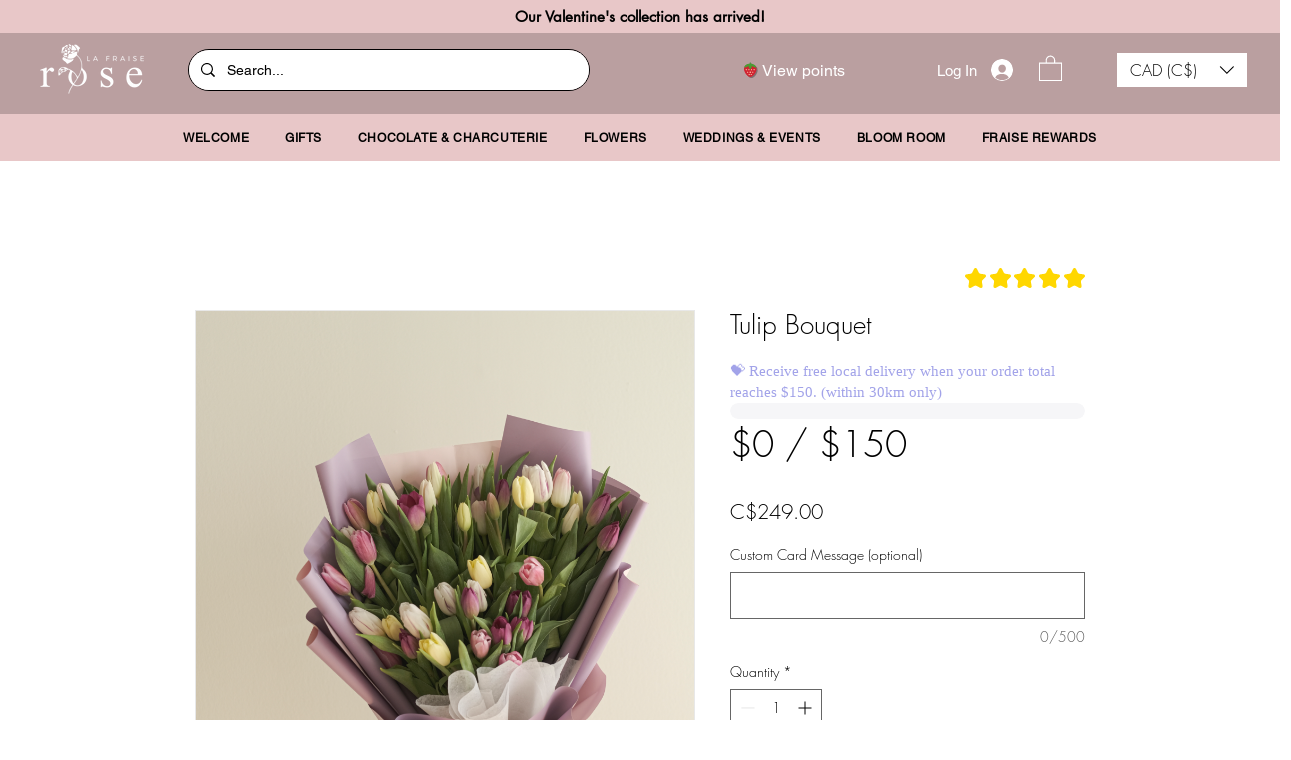

--- FILE ---
content_type: image/svg+xml
request_url: https://static.wixstatic.com/shapes/7006f6879ad142ff9a29463eceaabe93.svg
body_size: 2519
content:
<svg data-bbox="49.815 28.306 114.001 131" viewBox="0 0 200 200" height="200" width="200" xmlns="http://www.w3.org/2000/svg" data-type="color">
    <g>
        <path d="M60.726 81.107c.436-.007.863-.048 1.297-.063-1.419 3.814-2.221 8.02-2.221 12.644 0 28.318 29.623 65.618 52.007 65.618 22.384 0 52.007-37.299 52.007-65.618 0-4.625-.802-8.831-2.221-12.644.434.016.861.057 1.297.063-4.887-21.469-28.549-31.913-48.123-32.876V38.29h-5.918v9.942c-19.576.962-43.237 11.406-48.125 32.875z" opacity=".3"/>
        <path fill="#4A9D35" d="M104.781 28.306v12.37h-5.918v-12.37h5.918z" data-color="1"/>
        <path d="M153.829 83.704c0 28.318-29.623 65.618-52.007 65.618-22.384 0-52.007-37.299-52.007-65.618s29.623-41.235 52.007-41.235c22.384 0 52.007 12.917 52.007 41.235z" fill="#D12331" data-color="2"/>
        <path d="M104.781 28.306v12.37h-5.918v-12.37h5.918z" opacity=".3"/>
        <path d="M152.904 71.123c-5.136-22.562-31.012-32.957-51.082-32.957-20.071 0-45.946 10.395-51.082 32.957 14.608-.218 27.88-5.568 37.929-14.201-.289 1.305-.475 2.641-.475 4.013 0 12.575 13.629 22.769 13.629 22.769s13.629-10.194 13.629-22.769c0-1.372-.187-2.708-.475-4.013 10.048 8.633 23.319 13.983 37.927 14.201z" fill="#4A9D35" data-color="1"/>
        <path d="M95.956 89.101a4.894 4.894 0 1 1-9.789 0 4.894 4.894 0 0 1 4.895-4.893 4.892 4.892 0 0 1 4.894 4.893z" fill="#FBD3AF" data-color="3"/>
        <path d="M74.387 89.101a4.894 4.894 0 0 1-4.895 4.893 4.894 4.894 0 0 1 0-9.786 4.893 4.893 0 0 1 4.895 4.893z" fill="#FBD3AF" data-color="3"/>
        <path d="M106.741 110.293a4.894 4.894 0 1 1-9.789 0 4.894 4.894 0 0 1 4.895-4.893 4.893 4.893 0 0 1 4.894 4.893z" fill="#FBD3AF" data-color="3"/>
        <path d="M85.172 110.293a4.894 4.894 0 1 1-9.789 0 4.894 4.894 0 0 1 4.895-4.893 4.894 4.894 0 0 1 4.894 4.893z" fill="#FBD3AF" data-color="3"/>
        <path d="M97.839 129.715a4.894 4.894 0 0 1-4.895 4.893 4.894 4.894 0 0 1 0-9.786 4.894 4.894 0 0 1 4.895 4.893z" fill="#FBD3AF" data-color="3"/>
        <path d="M107.737 89.101a4.894 4.894 0 0 0 4.895 4.893 4.894 4.894 0 0 0 0-9.786 4.893 4.893 0 0 0-4.895 4.893z" fill="#FBD3AF" data-color="3"/>
        <path d="M129.307 89.101a4.894 4.894 0 1 0 9.788 0 4.894 4.894 0 0 0-4.894-4.893 4.892 4.892 0 0 0-4.894 4.893z" fill="#FBD3AF" data-color="3"/>
        <path d="M96.952 110.293a4.894 4.894 0 0 0 4.895 4.893 4.894 4.894 0 0 0 0-9.786 4.894 4.894 0 0 0-4.895 4.893z" fill="#FBD3AF" data-color="3"/>
        <path d="M118.522 110.293a4.894 4.894 0 1 0 9.788 0 4.894 4.894 0 0 0-4.894-4.893 4.893 4.893 0 0 0-4.894 4.893z" fill="#FBD3AF" data-color="3"/>
        <path d="M105.854 129.715a4.894 4.894 0 1 0 9.788 0 4.894 4.894 0 1 0-9.788 0z" fill="#FBD3AF" data-color="3"/>
    </g>
</svg>
